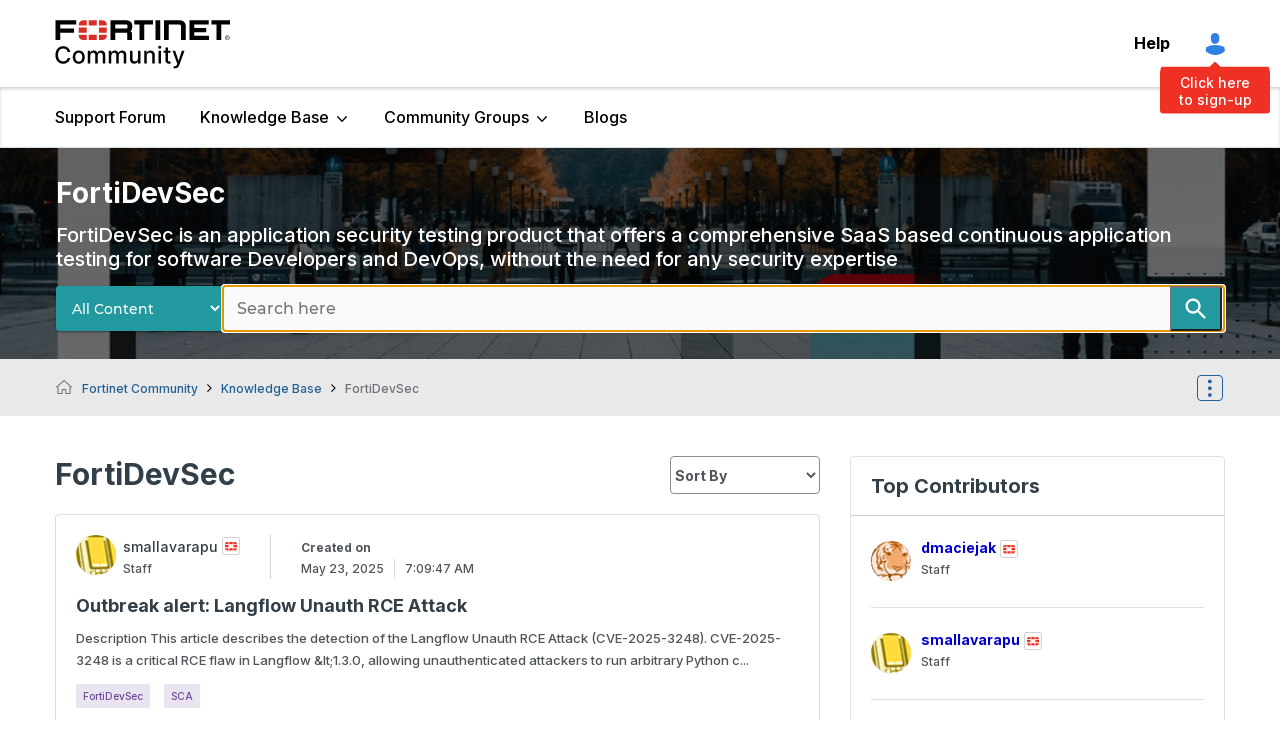

--- FILE ---
content_type: text/html;charset=UTF-8
request_url: https://community.fortinet.com/plugins/custom/fortinetemea/fortinetemea/custom.home_discussions_ep?tid=-3207067511028571267
body_size: 2500
content:
	






        <div class='res-data'>
            <div class="res-body">
                
                <div class='res-category'>
								   <div class="res-category-left">
                    <div class="author-image">
													<a class="UserAvatar" href="/t5/user/viewprofilepage/user-id/98721"><img src='https://community.fortinet.com/t5/image/serverpage/avatar-name/phone/avatar-theme/candy/avatar-collection/tech/avatar-display-size/profile/version/2?xdesc=1.0' alt="avatar" width="40" height="40" /></a>
                    </div>
                    <div class="user-title">
                            <a href="/t5/user/viewprofilepage/user-id/98721" style="color:#0000CC">
                            <span class="">smallavarapu</span>
                            </a>
                        <img class="lia-user-rank-icon lia-user-rank-icon-right" title="Staff" alt="Staff rank" src="/html/rank_icons/fortinet-employee-rank-icon.svg">
                        <span class="lia-user-rank">Staff</span>
                    </div>
									 </div>
									 <div class="res-category-right">
                    <div class="res-date">
											<span class="created-on">Created on</span>
											<span class="DateTime lia-message-posted-on lia-component-common-widget-date">
												<span class="local-date">May 23, 2025</span>
												<span class="local-time">7:09:47 AM</span>
											</span>
                    </div>
										</div>
                </div>
                <div class='res-subject'>
                    <a href="/t5/FortiDevSec/Outbreak-alert-Langflow-Unauth-RCE-Attack/ta-p/393175">Outbreak alert: Langflow Unauth RCE Attack</a>
                </div>
                <div class='res-text'>
                Description
This article describes the detection of the Langflow Unauth RCE Attack (CVE-2025-3248).
CVE-2025-3248 is a critical RCE flaw in Langflow &amp;lt;1.3.0, allowing unauthenticated attackers to run arbitrary Python c...
                </div>
                    <div class="res-labels">
                            <a href="/t5/FortiDevSec/tkb-p/TKB46/label-name/FortiDevSec" title="FortiDevSec" class="label-link lia-link-navigation">FortiDevSec</a>
                            <a href="/t5/FortiDevSec/tkb-p/TKB46/label-name/SCA" title="SCA" class="label-link lia-link-navigation">SCA</a>
                    </div>
                <div class='res-footer'>
                    <div class="last-reply">
                    </div>
                    <div class='res-metrics'>
                        <div class='res-views'>
                            <span>218</span>
                        </div>
                        <div class='res-replies'>
                            <span>0</span>
                        </div>
                        <div class='res-kudos'>
                            <span> 0</span>
                        </div>
                    </div>
                </div>
            </div>
        </div>
        <div class='res-data'>
            <div class="res-body">
                
                <div class='res-category'>
								   <div class="res-category-left">
                    <div class="author-image">
													<a class="UserAvatar" href="/t5/user/viewprofilepage/user-id/98721"><img src='https://community.fortinet.com/t5/image/serverpage/avatar-name/phone/avatar-theme/candy/avatar-collection/tech/avatar-display-size/profile/version/2?xdesc=1.0' alt="avatar" width="40" height="40" /></a>
                    </div>
                    <div class="user-title">
                            <a href="/t5/user/viewprofilepage/user-id/98721" style="color:#0000CC">
                            <span class="">smallavarapu</span>
                            </a>
                        <img class="lia-user-rank-icon lia-user-rank-icon-right" title="Staff" alt="Staff rank" src="/html/rank_icons/fortinet-employee-rank-icon.svg">
                        <span class="lia-user-rank">Staff</span>
                    </div>
									 </div>
									 <div class="res-category-right">
                    <div class="res-date">
											<span class="created-on">Created on</span>
											<span class="DateTime lia-message-posted-on lia-component-common-widget-date">
												<span class="local-date">Apr 8, 2025</span>
												<span class="local-time">9:21:47 AM</span>
											</span>
                    </div>
										</div>
                </div>
                <div class='res-subject'>
                    <a href="/t5/FortiDevSec/Outbreak-alert-Apache-Tomcat-RCE/ta-p/386739">Outbreak alert: Apache Tomcat RCE</a>
                </div>
                <div class='res-text'>
                Description
This article describes the detection of the Apache Tomcat RCE  (CVE-2025-24813).
 
Apache Tomcat Vulnerability (versions 11.0.0-M1 to 11.0.2, 10.1.0-M1 to 10.1.34, and 9.0.0.M1 to 9.0.98) allows attackers to ...
                </div>
                    <div class="res-labels">
                            <a href="/t5/FortiDevSec/tkb-p/TKB46/label-name/FortiDevSec" title="FortiDevSec" class="label-link lia-link-navigation">FortiDevSec</a>
                            <a href="/t5/FortiDevSec/tkb-p/TKB46/label-name/SCA" title="SCA" class="label-link lia-link-navigation">SCA</a>
                    </div>
                <div class='res-footer'>
                    <div class="last-reply">
                    </div>
                    <div class='res-metrics'>
                        <div class='res-views'>
                            <span>221</span>
                        </div>
                        <div class='res-replies'>
                            <span>0</span>
                        </div>
                        <div class='res-kudos'>
                            <span> 0</span>
                        </div>
                    </div>
                </div>
            </div>
        </div>
        <div class='res-data'>
            <div class="res-body">
                
                <div class='res-category'>
								   <div class="res-category-left">
                    <div class="author-image">
													<a class="UserAvatar" href="/t5/user/viewprofilepage/user-id/98721"><img src='https://community.fortinet.com/t5/image/serverpage/avatar-name/phone/avatar-theme/candy/avatar-collection/tech/avatar-display-size/profile/version/2?xdesc=1.0' alt="avatar" width="40" height="40" /></a>
                    </div>
                    <div class="user-title">
                            <a href="/t5/user/viewprofilepage/user-id/98721" style="color:#0000CC">
                            <span class="">smallavarapu</span>
                            </a>
                        <img class="lia-user-rank-icon lia-user-rank-icon-right" title="Staff" alt="Staff rank" src="/html/rank_icons/fortinet-employee-rank-icon.svg">
                        <span class="lia-user-rank">Staff</span>
                    </div>
									 </div>
									 <div class="res-category-right">
                    <div class="res-date">
											<span class="created-on">Created on</span>
											<span class="DateTime lia-message-posted-on lia-component-common-widget-date">
												<span class="local-date">Jan 6, 2025</span>
												<span class="local-time">11:47:18 AM</span>
											</span>
                    </div>
										</div>
                </div>
                <div class='res-subject'>
                    <a href="/t5/FortiDevSec/Outbreak-alert-Apache-Struts-2-RCE-Attack/ta-p/368474">Outbreak alert: Apache Struts 2 RCE Attack</a>
                </div>
                <div class='res-text'>
                Description
This article describes the detection of the Apache Struts 2 RCE Attack (CVE-2024-53677 , CVE-2023-50164).
Apache Struts 2 RCE Attack (CVE-2024-53677, CVE-2023-50164) allows attackers to manipulate file upload...
                </div>
                    <div class="res-labels">
                            <a href="/t5/FortiDevSec/tkb-p/TKB46/label-name/FortiDevSec" title="FortiDevSec" class="label-link lia-link-navigation">FortiDevSec</a>
                            <a href="/t5/FortiDevSec/tkb-p/TKB46/label-name/SCA" title="SCA" class="label-link lia-link-navigation">SCA</a>
                    </div>
                <div class='res-footer'>
                    <div class="last-reply">
                    </div>
                    <div class='res-metrics'>
                        <div class='res-views'>
                            <span>327</span>
                        </div>
                        <div class='res-replies'>
                            <span>0</span>
                        </div>
                        <div class='res-kudos'>
                            <span> 0</span>
                        </div>
                    </div>
                </div>
            </div>
        </div>
        <div class='res-data'>
            <div class="res-body">
                
                <div class='res-category'>
								   <div class="res-category-left">
                    <div class="author-image">
													<a class="UserAvatar" href="/t5/user/viewprofilepage/user-id/98721"><img src='https://community.fortinet.com/t5/image/serverpage/avatar-name/phone/avatar-theme/candy/avatar-collection/tech/avatar-display-size/profile/version/2?xdesc=1.0' alt="avatar" width="40" height="40" /></a>
                    </div>
                    <div class="user-title">
                            <a href="/t5/user/viewprofilepage/user-id/98721" style="color:#0000CC">
                            <span class="">smallavarapu</span>
                            </a>
                        <img class="lia-user-rank-icon lia-user-rank-icon-right" title="Staff" alt="Staff rank" src="/html/rank_icons/fortinet-employee-rank-icon.svg">
                        <span class="lia-user-rank">Staff</span>
                    </div>
									 </div>
									 <div class="res-category-right">
                    <div class="res-date">
											<span class="created-on">Created on</span>
											<span class="DateTime lia-message-posted-on lia-component-common-widget-date">
												<span class="local-date">Sep 23, 2024</span>
												<span class="local-time">11:51:57 AM</span>
											</span>
                    </div>
											<div class="res-date edited-on">
												<span class="created-on">Edited on</span>
												<span class="DateTime lia-message-posted-on lia-component-common-widget-date">
														<span class="local-date">Sep 23, 2024</span>
														<span class="local-time">12:00:54 PM</span>
												</span>
											</div>
										</div>
                </div>
                <div class='res-subject'>
                    <a href="/t5/FortiDevSec/Outbreak-Alert-GeoServer-RCE-Attack/ta-p/343402">Outbreak Alert: GeoServer RCE Attack</a>
                </div>
                <div class='res-text'>
                DescriptionThis article describes GeoServer RCE Attack vulnerability detection with FortiDevSec.CVE-2024-36401 is a critical vulnerability affecting GeoServer versions earlier than 2.23.6, 2.24.4, and 2.25.2. This vulner...
                </div>
                    <div class="res-labels">
                            <a href="/t5/FortiDevSec/tkb-p/TKB46/label-name/FortiDevSec" title="FortiDevSec" class="label-link lia-link-navigation">FortiDevSec</a>
                            <a href="/t5/FortiDevSec/tkb-p/TKB46/label-name/SCA" title="SCA" class="label-link lia-link-navigation">SCA</a>
                    </div>
                <div class='res-footer'>
                    <div class="last-reply">
                    </div>
                    <div class='res-metrics'>
                        <div class='res-views'>
                            <span>423</span>
                        </div>
                        <div class='res-replies'>
                            <span>0</span>
                        </div>
                        <div class='res-kudos'>
                            <span> 0</span>
                        </div>
                    </div>
                </div>
            </div>
        </div>
        <div class='res-data'>
            <div class="res-body">
                
                <div class='res-category'>
								   <div class="res-category-left">
                    <div class="author-image">
													<a class="UserAvatar" href="/t5/user/viewprofilepage/user-id/98721"><img src='https://community.fortinet.com/t5/image/serverpage/avatar-name/phone/avatar-theme/candy/avatar-collection/tech/avatar-display-size/profile/version/2?xdesc=1.0' alt="avatar" width="40" height="40" /></a>
                    </div>
                    <div class="user-title">
                            <a href="/t5/user/viewprofilepage/user-id/98721" style="color:#0000CC">
                            <span class="">smallavarapu</span>
                            </a>
                        <img class="lia-user-rank-icon lia-user-rank-icon-right" title="Staff" alt="Staff rank" src="/html/rank_icons/fortinet-employee-rank-icon.svg">
                        <span class="lia-user-rank">Staff</span>
                    </div>
									 </div>
									 <div class="res-category-right">
                    <div class="res-date">
											<span class="created-on">Created on</span>
											<span class="DateTime lia-message-posted-on lia-component-common-widget-date">
												<span class="local-date">Aug 23, 2024</span>
												<span class="local-time">7:16:09 AM</span>
											</span>
                    </div>
										</div>
                </div>
                <div class='res-subject'>
                    <a href="/t5/FortiDevSec/Outbreak-Alert-Jenkins-RCE-Attack/ta-p/335766">Outbreak Alert: Jenkins RCE Attack</a>
                </div>
                <div class='res-text'>
                Description
This article describes the detection of the Jenkins RCE Attack(CVE-2024-23897) with FortiDevSec.
 
CVE-2024-23897 is a critical vulnerability in Jenkins (2.441 and earlier, LTS 2.426.2 and earlier) that allow...
                </div>
                    <div class="res-labels">
                            <a href="/t5/FortiDevSec/tkb-p/TKB46/label-name/FortiDevSec" title="FortiDevSec" class="label-link lia-link-navigation">FortiDevSec</a>
                            <a href="/t5/FortiDevSec/tkb-p/TKB46/label-name/SCA" title="SCA" class="label-link lia-link-navigation">SCA</a>
                    </div>
                <div class='res-footer'>
                    <div class="last-reply">
                    </div>
                    <div class='res-metrics'>
                        <div class='res-views'>
                            <span>500</span>
                        </div>
                        <div class='res-replies'>
                            <span>0</span>
                        </div>
                        <div class='res-kudos'>
                            <span> 0</span>
                        </div>
                    </div>
                </div>
            </div>
        </div>
        <div class='res-data'>
            <div class="res-body">
                
                <div class='res-category'>
								   <div class="res-category-left">
                    <div class="author-image">
													<a class="UserAvatar" href="/t5/user/viewprofilepage/user-id/98721"><img src='https://community.fortinet.com/t5/image/serverpage/avatar-name/phone/avatar-theme/candy/avatar-collection/tech/avatar-display-size/profile/version/2?xdesc=1.0' alt="avatar" width="40" height="40" /></a>
                    </div>
                    <div class="user-title">
                            <a href="/t5/user/viewprofilepage/user-id/98721" style="color:#0000CC">
                            <span class="">smallavarapu</span>
                            </a>
                        <img class="lia-user-rank-icon lia-user-rank-icon-right" title="Staff" alt="Staff rank" src="/html/rank_icons/fortinet-employee-rank-icon.svg">
                        <span class="lia-user-rank">Staff</span>
                    </div>
									 </div>
									 <div class="res-category-right">
                    <div class="res-date">
											<span class="created-on">Created on</span>
											<span class="DateTime lia-message-posted-on lia-component-common-widget-date">
												<span class="local-date">Apr 23, 2024</span>
												<span class="local-time">12:14:05 PM</span>
											</span>
                    </div>
											<div class="res-date edited-on">
												<span class="created-on">Edited on</span>
												<span class="DateTime lia-message-posted-on lia-component-common-widget-date">
														<span class="local-date">Apr 23, 2024</span>
														<span class="local-time">12:14:30 PM</span>
												</span>
											</div>
										</div>
                </div>
                <div class='res-subject'>
                    <a href="/t5/FortiDevSec/Outbreak-Alert-Lazarus-RAT-Attack-Apache-Log4j2-Remote-Code/ta-p/311046">Outbreak Alert: Lazarus RAT Attack(Apache Log4j2 Remote Code Execution)</a>
                </div>
                <div class='res-text'>
                DescriptionThis article describes detection of the Lazarus RAT Attack(Apache Log4j2 Remote Code Execution) with FortiDevSec.CVE-2021-44228 affects Apache Log4j2 versions 2.0-beta9 through 2.15.0, excluding certain securi...
                </div>
                    <div class="res-labels">
                            <a href="/t5/FortiDevSec/tkb-p/TKB46/label-name/SCA" title="SCA" class="label-link lia-link-navigation">SCA</a>
                    </div>
                <div class='res-footer'>
                    <div class="last-reply">
                    </div>
                    <div class='res-metrics'>
                        <div class='res-views'>
                            <span>372</span>
                        </div>
                        <div class='res-replies'>
                            <span>0</span>
                        </div>
                        <div class='res-kudos'>
                            <span> 0</span>
                        </div>
                    </div>
                </div>
            </div>
        </div>
        <div class='res-data'>
            <div class="res-body">
                
                <div class='res-category'>
								   <div class="res-category-left">
                    <div class="author-image">
													<a class="UserAvatar" href="/t5/user/viewprofilepage/user-id/55987"><img src='https://community.fortinet.com/t5/image/serverpage/avatar-name/bowling/avatar-theme/candy/avatar-collection/hobbies/avatar-display-size/profile/version/2?xdesc=1.0' alt="avatar" width="40" height="40" /></a>
                    </div>
                    <div class="user-title">
                            <a href="/t5/user/viewprofilepage/user-id/55987" style="color:#0000CC">
                            <span class="">dkumar</span>
                            </a>
                        <img class="lia-user-rank-icon lia-user-rank-icon-right" title="Staff" alt="Staff rank" src="/html/rank_icons/fortinet-employee-rank-icon.svg">
                        <span class="lia-user-rank">Staff</span>
                    </div>
									 </div>
									 <div class="res-category-right">
                    <div class="res-date">
											<span class="created-on">Created on</span>
											<span class="DateTime lia-message-posted-on lia-component-common-widget-date">
												<span class="local-date">Oct 6, 2023</span>
												<span class="local-time">12:16:35 PM</span>
											</span>
                    </div>
											<div class="res-date edited-on">
												<span class="created-on">Edited on</span>
												<span class="DateTime lia-message-posted-on lia-component-common-widget-date">
														<span class="local-date">Oct 6, 2023</span>
														<span class="local-time">11:53:02 AM</span>
												</span>
											</div>
										</div>
                </div>
                <div class='res-subject'>
                    <a href="/t5/FortiDevSec/Outbreak-Alert-Google-Chromium-WebP-Vulnerability/ta-p/277721">Outbreak Alert: Google Chromium WebP Vulnerability</a>
                </div>
                <div class='res-text'>
                Description
This article describes Google Chromium WebP heap buffer overflow vulnerability detection with FortiDevSec, that has been actively been exploited in the wild.
 
CVE-2023-4863 vulnerability is a 0-day exploit t...
                </div>
                    <div class="res-labels">
                            <a href="/t5/FortiDevSec/tkb-p/TKB46/label-name/SCA" title="SCA" class="label-link lia-link-navigation">SCA</a>
                    </div>
                <div class='res-footer'>
                    <div class="last-reply">
                    </div>
                    <div class='res-metrics'>
                        <div class='res-views'>
                            <span>756</span>
                        </div>
                        <div class='res-replies'>
                            <span>0</span>
                        </div>
                        <div class='res-kudos'>
                            <span> 0</span>
                        </div>
                    </div>
                </div>
            </div>
        </div>
        <div class='res-data'>
            <div class="res-body">
                
                <div class='res-category'>
								   <div class="res-category-left">
                    <div class="author-image">
													<a class="UserAvatar" href="/t5/user/viewprofilepage/user-id/63516"><img src='https://community.fortinet.com/t5/image/serverpage/avatar-name/feline/avatar-theme/candy/avatar-collection/animals/avatar-display-size/profile/version/2?xdesc=1.0' alt="avatar" width="40" height="40" /></a>
                    </div>
                    <div class="user-title">
                            <a href="/t5/user/viewprofilepage/user-id/63516" style="color:#0000CC">
                            <span class="">dmaciejak</span>
                            </a>
                        <img class="lia-user-rank-icon lia-user-rank-icon-right" title="Staff" alt="Staff rank" src="/html/rank_icons/fortinet-employee-rank-icon.svg">
                        <span class="lia-user-rank">Staff</span>
                    </div>
									 </div>
									 <div class="res-category-right">
                    <div class="res-date">
											<span class="created-on">Created on</span>
											<span class="DateTime lia-message-posted-on lia-component-common-widget-date">
												<span class="local-date">Jul 20, 2023</span>
												<span class="local-time">7:45:19 PM</span>
											</span>
                    </div>
										</div>
                </div>
                <div class='res-subject'>
                    <a href="/t5/FortiDevSec/Outbreak-Alert-Zoho-ManageEngine-RCE-Vulnerability/ta-p/265054">Outbreak Alert: Zoho ManageEngine RCE Vulnerability</a>
                </div>
                <div class='res-text'>
                Description
This article describes multiple Zoho ManageEngine on-premise products vulnerability detection with FortiDevSec.
 
Products such as ServiceDesk Plus, Password Manager Pro and ADSelfService Plus have been found...
                </div>
                    <div class="res-labels">
                            <a href="/t5/FortiDevSec/tkb-p/TKB46/label-name/FortiDevSec" title="FortiDevSec" class="label-link lia-link-navigation">FortiDevSec</a>
                            <a href="/t5/FortiDevSec/tkb-p/TKB46/label-name/SCA" title="SCA" class="label-link lia-link-navigation">SCA</a>
                    </div>
                <div class='res-footer'>
                    <div class="last-reply">
                    </div>
                    <div class='res-metrics'>
                        <div class='res-views'>
                            <span>620</span>
                        </div>
                        <div class='res-replies'>
                            <span>0</span>
                        </div>
                        <div class='res-kudos'>
                            <span> 0</span>
                        </div>
                    </div>
                </div>
            </div>
        </div>

  |~|14

